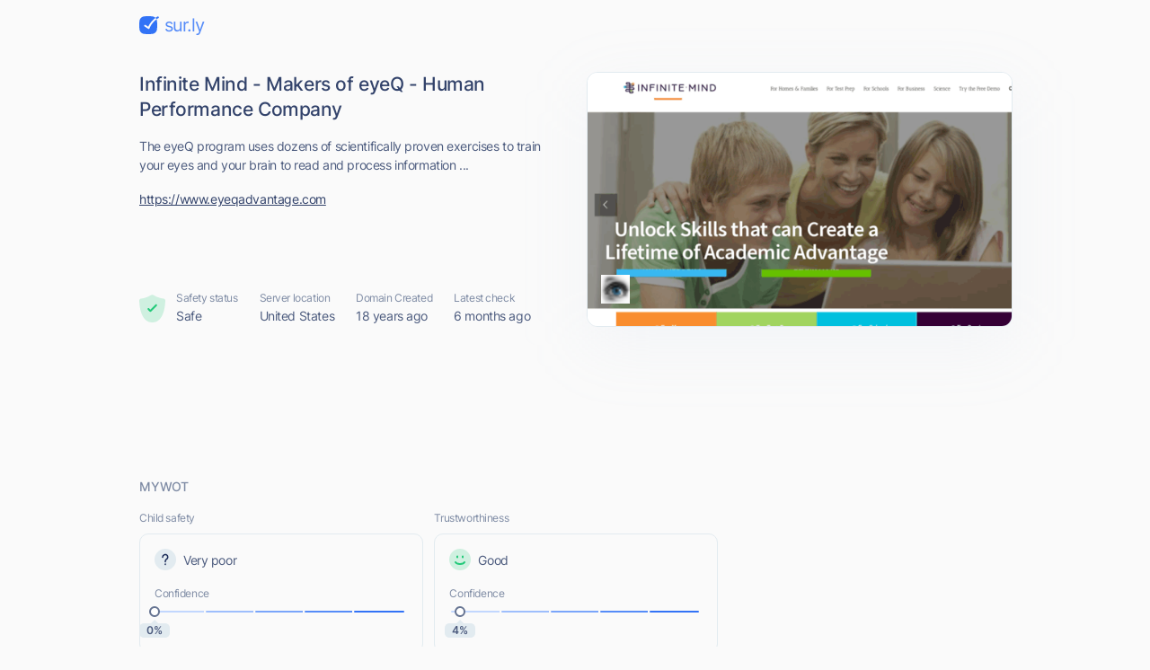

--- FILE ---
content_type: text/html; charset=utf-8
request_url: https://sur.ly/i/eyeqadvantage.com/
body_size: 15179
content:
<!DOCTYPE html>
<html lang="en">

<head>
	<meta charset="UTF-8">
	<meta http-equiv="Content-Type" content="text/html; charset=utf-8" />

	<link rel="preconnect" href="https://cdn.sur.ly">
	<link rel="dns-prefetch" href="https://cdn.sur.ly">
	<link rel="preconnect" href="https://img.sur.ly">
	<link rel="dns-prefetch" href="https://img.sur.ly">
	<link rel="preload" as="image" href="https://img.sur.ly/thumbnails/620x343/e/eyeqadvantage.com.png">

	
	<title>eyeqadvantage.com - Infinite Mind - Makers of eyeQ... - EyeQ Advantage</title>
			<link rel="canonical" href="https://sur.ly/i/eyeqadvantage.com/" />	
			<link rel="amphtml" href="https://sur.ly/i/eyeqadvantage.com/amp" />	
	<meta name="viewport" content="width=device-width, initial-scale=1.0">

	<meta name="keywords" content="reading comprehension, memory, learning tools, speed reading, corporate training, eyeq, eyeq speed reading, eye q advantage, eyeqadvantage.com, EyeQ Advantage" />
	<meta name="description" content="eyeqadvantage.com. The eyeQ program uses dozens of scientifically proven exercises to train your eyes and your brain to read and process information ..." />

	<link rel="icon" href="https://cdn.sur.ly/favicon-32x32.png" sizes="32x32">
<link rel="icon" href="https://cdn.sur.ly/favicon-16x16.png" sizes="16x16">
<link rel="shortcut icon" href="https://cdn.sur.ly/android-chrome-192x192.png" sizes="192x192">
<link rel="shortcut icon" href="https://cdn.sur.ly/android-chrome-512x512.png" sizes="512x512">
<link rel="apple-touch-icon" href="https://cdn.sur.ly/apple-touch-icon.png" sizes="180x180">

	<style>
		a,abbr,acronym,address,applet,article,aside,audio,b,big,blockquote,body,canvas,caption,center,cite,code,dd,del,details,dfn,div,dl,dt,em,embed,fieldset,figcaption,figure,footer,form,h1,h2,h3,h4,h5,h6,header,hgroup,html,i,iframe,img,ins,kbd,label,legend,li,mark,menu,nav,object,ol,output,p,pre,q,ruby,s,samp,section,small,span,strike,strong,sub,summary,sup,table,tbody,td,tfoot,th,thead,time,tr,tt,u,ul,var,video{margin:0;padding:0;border:0;font-size:100%;font:inherit;vertical-align:baseline}:focus{outline:0}article,aside,details,figcaption,figure,footer,header,hgroup,menu,nav,section{display:block}body{line-height:1}ol,ul{list-style:none}blockquote,q{quotes:none}blockquote:after,blockquote:before,q:after,q:before{content:"";content:none}table{border-collapse:collapse;border-spacing:0}input[type=search]::-webkit-search-cancel-button,input[type=search]::-webkit-search-decoration,input[type=search]::-webkit-search-results-button,input[type=search]::-webkit-search-results-decoration{-webkit-appearance:none;-moz-appearance:none}input[type=search]{-webkit-appearance:none;-moz-appearance:none;-webkit-box-sizing:content-box;box-sizing:content-box}textarea{overflow:auto;vertical-align:top;resize:vertical}audio,canvas,video{display:inline-block;max-width:100%}audio:not([controls]){display:none;height:0}[hidden]{display:none}html{font-size:100%;-webkit-text-size-adjust:100%;-ms-text-size-adjust:100%}a:focus{outline:0}a:active,a:hover{outline:0}img{border:0;-ms-interpolation-mode:bicubic}figure{margin:0}form{margin:0}fieldset{border:1px solid silver;margin:0 2px;padding:.35em .625em .75em}legend{border:0;padding:0;white-space:normal}button,input,select,textarea{font-size:100%;margin:0;vertical-align:baseline}button,input{line-height:normal}button,select{text-transform:none}button,html input[type=button],input[type=reset],input[type=submit]{-webkit-appearance:button;cursor:pointer}button[disabled],html input[disabled]{cursor:default}input[type=checkbox],input[type=radio]{-webkit-box-sizing:border-box;box-sizing:border-box;padding:0}input[type=search]{-webkit-appearance:textfield;-webkit-box-sizing:content-box;box-sizing:content-box}input[type=search]::-webkit-search-cancel-button,input[type=search]::-webkit-search-decoration{-webkit-appearance:none}button::-moz-focus-inner,input::-moz-focus-inner{border:0;padding:0}textarea{overflow:auto;vertical-align:top}table{border-collapse:collapse;border-spacing:0}button,input,select,textarea{color:#222}::-moz-selection{background:#b3d4fc;text-shadow:none}::selection{background:#b3d4fc;text-shadow:none}img{vertical-align:middle}fieldset{border:0;margin:0;padding:0}textarea{resize:vertical}.chromeframe{margin:.2em 0;background:#ccc;color:#000;padding:.2em 0}@font-face{font-family:Inter;font-style:normal;font-weight:400;font-display:swap;src:url(https://cdn.sur.ly/domain-redesign/assets/fonts/Inter.latin.woff2) format("woff2"),url(https://cdn.sur.ly/domain-redesign/assets/fonts/Inter.latin.woff) format("woff");unicode-range:U+0000-00FF,U+0131,U+0152-0153,U+02BB-02BC,U+02C6,U+02DA,U+02DC,U+2000-206F,U+2074,U+20AC,U+2122,U+2191,U+2193,U+2212,U+2215,U+FEFF,U+FFFD}@font-face{font-family:Inter;font-style:normal;font-weight:400;font-display:swap;src:url(https://cdn.sur.ly/domain-redesign/assets/fonts/Inter.latin-ext.woff2) format("woff2"),url(https://cdn.sur.ly/domain-redesign/assets/fonts/Inter.latin-ext.woff) format("woff");unicode-range:U+0100-024F,U+0259,U+1E00-1EFF,U+2020,U+20A0-20AB,U+20AD-20CF,U+2113,U+2C60-2C7F,U+A720-A7FF}@font-face{font-family:Inter;font-style:normal;font-weight:500;font-display:swap;src:url(https://cdn.sur.ly/domain-redesign/assets/fonts/Inter-500.latin.woff2) format("woff2"),url(https://cdn.sur.ly/domain-redesign/assets/fonts/Inter-500.latin.woff) format("woff");unicode-range:U+0000-00FF,U+0131,U+0152-0153,U+02BB-02BC,U+02C6,U+02DA,U+02DC,U+2000-206F,U+2074,U+20AC,U+2122,U+2191,U+2193,U+2212,U+2215,U+FEFF,U+FFFD}@font-face{font-family:Inter;font-style:normal;font-weight:500;font-display:swap;src:url(https://cdn.sur.ly/domain-redesign/assets/fonts/Inter-500.latin-ext.woff2) format("woff2"),url(https://cdn.sur.ly/domain-redesign/assets/fonts/Inter-500.latin-ext.woff) format("woff");unicode-range:U+0100-024F,U+0259,U+1E00-1EFF,U+2020,U+20A0-20AB,U+20AD-20CF,U+2113,U+2C60-2C7F,U+A720-A7FF}@font-face{font-family:Inter;font-style:normal;font-weight:600;font-display:swap;src:url(https://cdn.sur.ly/domain-redesign/assets/fonts/Inter-600.latin.woff2) format("woff2"),url(https://cdn.sur.ly/domain-redesign/assets/fonts/Inter-600.latin.woff) format("woff");unicode-range:U+0000-00FF,U+0131,U+0152-0153,U+02BB-02BC,U+02C6,U+02DA,U+02DC,U+2000-206F,U+2074,U+20AC,U+2122,U+2191,U+2193,U+2212,U+2215,U+FEFF,U+FFFD}@font-face{font-family:Inter;font-style:normal;font-weight:600;font-display:swap;src:url(https://cdn.sur.ly/domain-redesign/assets/fonts/Inter-600.latin-ext.woff2) format("woff2"),url(https://cdn.sur.ly/domain-redesign/assets/fonts/Inter-600.latin-ext.woff) format("woff");unicode-range:U+0100-024F,U+0259,U+1E00-1EFF,U+2020,U+20A0-20AB,U+20AD-20CF,U+2113,U+2C60-2C7F,U+A720-A7FF}@font-face{font-family:Inter;font-style:normal;font-weight:700;font-display:swap;src:url(https://cdn.sur.ly/domain-redesign/assets/fonts/Inter-700.latin.woff2) format("woff2"),url(https://cdn.sur.ly/domain-redesign/assets/fonts/Inter-700.latin.woff) format("woff");unicode-range:U+0000-00FF,U+0131,U+0152-0153,U+02BB-02BC,U+02C6,U+02DA,U+02DC,U+2000-206F,U+2074,U+20AC,U+2122,U+2191,U+2193,U+2212,U+2215,U+FEFF,U+FFFD}@font-face{font-family:Inter;font-style:normal;font-weight:700;font-display:swap;src:url(https://cdn.sur.ly/domain-redesign/assets/fonts/Inter-700.latin-ext.woff2) format("woff2"),url(https://cdn.sur.ly/domain-redesign/assets/fonts/Inter-700.latin-ext.woff) format("woff");unicode-range:U+0100-024F,U+0259,U+1E00-1EFF,U+2020,U+20A0-20AB,U+20AD-20CF,U+2113,U+2C60-2C7F,U+A720-A7FF}@font-face{font-family:"Source Code Pro";src:url(https://cdn.sur.ly/domain-redesign/assets/fonts/SourceCodePro-Regular.woff2) format("woff2"),url(https://cdn.sur.ly/domain-redesign/assets/fonts/SourceCodePro-Regular.woff) format("woff"),url(https://cdn.sur.ly/domain-redesign/assets/fonts/SourceCodePro-Regular.ttf) format("truetype")}body{font-family:Inter,sans-serif;font-size:14px;line-height:21px;color:#4c5b7e;letter-spacing:-.03em;background-color:#fafafa;overflow-x:hidden}.container{margin:0 auto;padding-left:16px;padding-right:16px;max-width:970px}.caption{font-size:12px;line-height:18px;color:#7e8ba4}.block-title{font-size:14px;line-height:20px;color:#7e8ba4;margin-bottom:16px;font-weight:500;letter-spacing:-.01em;text-transform:uppercase}.wrapper-main-content{display:-webkit-box;display:-ms-flexbox;display:flex;padding-top:40px}.main-content{width:100%}a,button{font-size:inherit;color:inherit;letter-spacing:inherit}button,input{outline:0;border:none;background-color:transparent}a{display:inline-block;text-decoration:none}.layout .container{max-width:1054px}.layout .ads_pt32{padding-top:32px}.wr-connection .ads_small{display:none}.banner .wr-connection{position:relative}.banner .wr-connection .ads_small{display:block;position:absolute;left:100%;top:32px}.banner .ads_small{height:250px}.tooltip{display:-webkit-box;display:-ms-flexbox;display:flex;-webkit-box-align:center;-ms-flex-align:center;align-items:center;position:relative;margin-left:6px;cursor:pointer}.tooltip__btn{display:inline-block;width:16px;height:16px;font-size:8px;line-height:9px;font-weight:700;background-color:#e2ebf0;background-image:url(https://cdn.sur.ly/domain-redesign/assets/img/svg/tooltip.svg);background-repeat:no-repeat;background-position:center;border-radius:50%;-webkit-transition-duration:.2s;-o-transition-duration:.2s;transition-duration:.2s}.tooltip:focus .tooltip__btn,.tooltip:hover .tooltip__btn{background-color:#c9d3dd}.tooltip:focus .tooltip__message,.tooltip:hover .tooltip__message{display:inline-block}.tooltip__message{position:absolute;top:25px;left:-18px;z-index:5;display:none;padding:12px;width:-webkit-max-content;width:-moz-max-content;width:max-content;background-color:#fff;border:1px solid #e2ebf0;border-radius:10px}.tooltip__message::before{content:"";border:7px solid transparent;border-bottom:7px solid #e2ebf0;position:absolute;top:-7px;left:26px;-webkit-transform:translate(-50%,-50%);-ms-transform:translate(-50%,-50%);transform:translate(-50%,-50%)}.tooltip__message::after{content:"";border:6px solid transparent;border-bottom:6px solid #fff;position:absolute;top:-6px;left:26px;-webkit-transform:translate(-50%,-50%);-ms-transform:translate(-50%,-50%);transform:translate(-50%,-50%)}.ads{display:-webkit-box;display:-ms-flexbox;display:flex;-webkit-box-align:center;-ms-flex-align:center;align-items:center;-webkit-box-pack:center;-ms-flex-pack:center;justify-content:center}.ads_large{width:100%}.ads_small{-ms-flex-negative:0;flex-shrink:0;margin-left:26px;width:300px;height:600px}.ads-mobile_first{margin-bottom:24px;margin-left:-16px;margin-right:-16px;padding-left:19.5px;padding-right:19.5px}.ads-mobile_second{margin-bottom:24px;margin-left:-16px;margin-right:-16px}.ads-mobile_first,.ads-mobile_second{display:none;overflow-x:hidden}.header{padding-top:16px;padding-bottom:16px}.logo{display:-webkit-box;display:-ms-flexbox;display:flex;-webkit-box-align:center;-ms-flex-align:center;align-items:center}.logo__icon{margin-right:6px;width:22px;height:20px}.logo__name{font-size:20px;line-height:24px;color:#568cf8;letter-spacing:-.05em}.domain-page{display:-webkit-box;display:-ms-flexbox;display:flex;-webkit-box-align:stretch;-ms-flex-align:stretch;align-items:stretch;-webkit-box-pack:justify;-ms-flex-pack:justify;justify-content:space-between;padding-top:24px;padding-bottom:40px}.domain-page__content{display:-webkit-box;display:-ms-flexbox;display:flex;-webkit-box-orient:vertical;-webkit-box-direction:normal;-ms-flex-direction:column;flex-direction:column;margin-right:33px}.domain-page__screenshot{position:relative;-ms-flex-negative:0;flex-shrink:0;width:472px;height:282px;-webkit-box-sizing:border-box;box-sizing:border-box;-webkit-filter:drop-shadow(0 20px 36px rgba(176,192,221,.1));filter:drop-shadow(0 20px 36px rgba(176,192,221,.1))}.domain-page__screenshot-img{width:100%;height:100%;-o-object-fit:cover;object-fit:cover;-o-object-position:top left;object-position:top left;border-radius:12px;border:1px solid #e2ebf0}.domain-page__screenshot-img.border-none{border-bottom-left-radius:0;border-bottom-right-radius:0}.domain-page__screenshot-icon{position:absolute;left:16px;bottom:16px;width:40px;height:40px;border-radius:4px}.site-off::after{display:none}.screenshot-adult{border:6px solid #f83559}.page-info{display:-webkit-box;display:-ms-flexbox;display:flex;margin-top:auto}.page-info__item{margin-right:24px}.page-info__item:nth-child(1){display:-webkit-box;display:-ms-flexbox;display:flex;-webkit-box-align:center;-ms-flex-align:center;align-items:center}.page-info__item:nth-last-child(1){margin-right:0}.page-info__item_excellent .page-info__badge{background-image:url(https://cdn.sur.ly/domain-redesign/assets/img/svg/status-excellent.svg)}.page-info__item_suspicious .page-info__badge{background-image:url(https://cdn.sur.ly/domain-redesign/assets/img/svg/status-not-avaliable.svg)}.page-info__item_expicit .page-info__badge{background-image:url(https://cdn.sur.ly/domain-redesign/assets/img/svg/status-dangerous.svg)}.page-info__badge{display:inline-block;margin-right:12px;width:29px;height:32px;background-repeat:no-repeat;background-size:contain}.title{font-size:21px;line-height:28px;color:#33436b;font-weight:500}.domain-link{font-size:14px;line-height:24px;color:#33436b;text-decoration:underline;word-break:break-word}.description,.keywords,.title{margin-bottom:16px}.card{-webkit-box-sizing:border-box;box-sizing:border-box;border:1px solid #e2ebf0;border-radius:10px}.wot__block{padding-top:32px;padding-bottom:32px;-webkit-box-sizing:border-box;box-sizing:border-box;border-bottom:1px solid #e2ebf0}.wot__block_content{padding-top:0}.wot__block_audience{padding-bottom:24px}.wr-confidence{display:-webkit-box;display:-ms-flexbox;display:flex;-webkit-box-pack:justify;-ms-flex-pack:justify;justify-content:space-between;padding-bottom:24px}.confidence{padding:16px}.confidence-block{width:49%}.confidence-block .caption{margin-bottom:8px}.confidence__header{display:-webkit-box;display:-ms-flexbox;display:flex;-webkit-box-align:center;-ms-flex-align:center;align-items:center;margin-bottom:17px}.confidence__symbol{display:inline-block;margin-right:8px;width:24px;height:24px}.confidence__caption{margin-bottom:5px}.confidence-positive .confidence__symbol{background-image:url([data-uri])}.confidence-negative .confidence__symbol{background-image:url([data-uri])}.confidence-unavaliable .confidence__symbol{background-image:url([data-uri])}.confidence__progress-bar{position:relative;display:-webkit-box;display:-ms-flexbox;display:flex;margin-bottom:10px;height:6px}.confidence__progress-bar>div{margin-right:-4px;width:21%;height:100%;border:2px solid #fafafa;border-radius:8px;-webkit-box-sizing:border-box;box-sizing:border-box}.confidence__progress-bar_extra-light{background:#c2d7fe}.confidence__progress-bar_light{background:#9ebefc}.confidence__progress-bar_medium{background:#7aa5fa}.confidence__progress-bar_dark{background:#568cf8}.confidence__progress-bar_extra-dark{background:#3273f6}.confidence__progress-bar-ellipse{position:absolute;-webkit-transform:translate(-50%,-50%);-ms-transform:translate(-50%,-50%);transform:translate(-50%,-50%);display:inline-block;width:12px;height:12px;-webkit-box-sizing:border-box;box-sizing:border-box;border-radius:50%;border:2px solid #657391;background-color:#fff}.confidence__percentage{position:relative;height:16px;border-radius:4px;-webkit-box-sizing:border-box;box-sizing:border-box}.confidence__label{font-size:12px;line-height:16px;color:#4c5b7e;position:absolute;-webkit-transform:translate(-50%,-50%);-ms-transform:translate(-50%,-50%);transform:translate(-50%,-50%);display:inline-block;width:34px;height:100%;background:#e2ebf0;font-weight:600;text-align:center;letter-spacing:-.03em;border-radius:5px}.confidence__label::after{content:"";border:4px solid transparent;border-bottom:4px solid #e2ebf0;position:absolute;top:-4px;left:50%;-webkit-transform:translate(-50%,-50%);-ms-transform:translate(-50%,-50%);transform:translate(-50%,-50%)}.content-type-header{display:-webkit-box;display:-ms-flexbox;display:flex;-webkit-box-align:center;-ms-flex-align:center;align-items:center;margin-bottom:16px}.content-type__block-title{margin-bottom:0}.content-type-badges{display:-webkit-box;display:-ms-flexbox;display:flex;-webkit-box-pack:justify;-ms-flex-pack:justify;justify-content:space-between;-webkit-column-gap:16px;-moz-column-gap:16px;column-gap:16px}.content-type-verdict{display:-webkit-box;display:-ms-flexbox;display:flex;-webkit-box-align:center;-ms-flex-align:center;align-items:center;margin-bottom:15px}.content-type-verdict__link{color:#3273f6;text-decoration:underline}.content-type-verdict__icon{margin-right:8px;width:17px;height:13px}.badge{-webkit-box-flex:1;-ms-flex-positive:1;flex-grow:1;height:40px;background-repeat:no-repeat;background-position:center center}.safe-badge_inactive:nth-child(1){background-image:url(https://cdn.sur.ly/domain-redesign/assets/img/svg/malicious/inactive/mal-first.svg)}.safe-badge_inactive:nth-child(2){background-image:url(https://cdn.sur.ly/domain-redesign/assets/img/svg/malicious/inactive/mal-second.svg)}.safe-badge_inactive:nth-child(3){background-image:url(https://cdn.sur.ly/domain-redesign/assets/img/svg/malicious/inactive/mal-third.svg)}.safe-badge_inactive:nth-child(4){background-image:url(https://cdn.sur.ly/domain-redesign/assets/img/svg/malicious/inactive/mal-fourth.svg)}.safe-badge_active{background-color:rgba(248,53,89,.15);border-color:transparent}.safe-badge_active:nth-child(1){background-image:url(https://cdn.sur.ly/domain-redesign/assets/img/svg/malicious/active/mal-first-active.svg)}.safe-badge_active:nth-child(2){background-image:url(https://cdn.sur.ly/domain-redesign/assets/img/svg/malicious/active/mal-second-active.svg)}.safe-badge_active:nth-child(3){background-image:url(https://cdn.sur.ly/domain-redesign/assets/img/svg/malicious/active/mal-third-active.svg)}.safe-badge_active:nth-child(4){background-image:url(https://cdn.sur.ly/domain-redesign/assets/img/svg/malicious/active/mal-fourth-active.svg)}.adult-badge_inactive:nth-child(1){background-image:url(https://cdn.sur.ly/domain-redesign/assets/img/svg/malicious/inactive/adult-first.svg)}.adult-badge_inactive:nth-child(2){background-image:url(https://cdn.sur.ly/domain-redesign/assets/img/svg/malicious/inactive/adult-second.svg)}.adult-badge_inactive:nth-child(3){background-image:url(https://cdn.sur.ly/domain-redesign/assets/img/svg/malicious/inactive/adult-third.svg)}.adult-badge_inactive:nth-child(4){background-image:url(https://cdn.sur.ly/domain-redesign/assets/img/svg/malicious/inactive/adult-fourth.svg)}.adult-badge_active{background-color:rgba(248,53,89,.15);border-color:transparent}.adult-badge_active:nth-child(1){background-image:url(https://cdn.sur.ly/domain-redesign/assets/img/svg/malicious/active/adult-first-active.svg)}.adult-badge_active:nth-child(2){background-image:url(https://cdn.sur.ly/domain-redesign/assets/img/svg/malicious/active/adult-second-active.svg)}.adult-badge_active:nth-child(3){background-image:url(https://cdn.sur.ly/domain-redesign/assets/img/svg/malicious/active/adult-third-active.svg)}.adult-badge_active:nth-child(4){background-image:url(https://cdn.sur.ly/domain-redesign/assets/img/svg/malicious/active/adult-fourth-active.svg)}.status-list{display:-webkit-box;display:-ms-flexbox;display:flex}.status{width:29%;-webkit-box-flex:1;-ms-flex-positive:1;flex-grow:1;-ms-flex-negative:0;flex-shrink:0}.status__header{display:-webkit-box;display:-ms-flexbox;display:flex;-webkit-box-align:start;-ms-flex-align:start;align-items:flex-start;-webkit-box-pack:justify;-ms-flex-pack:justify;justify-content:space-between;margin-bottom:16px}.status__block-title{margin-bottom:0}.status:nth-child(1){padding-right:16px}.status:nth-child(2){padding-left:24px;padding-right:16px;border-left:1px solid #e2ebf0;border-right:1px solid #e2ebf0}.status:nth-last-child(1){padding-left:24px}.status__icon{display:inline-block;margin-bottom:8px;width:34px;height:37px;background-repeat:no-repeat;background-size:contain}.status-good .status__icon{background-image:url(https://cdn.sur.ly/domain-redesign/assets/img/svg/status-excellent.svg)}.status-dangerous .status__icon{background-image:url(https://cdn.sur.ly/domain-redesign/assets/img/svg/status-dangerous.svg)}.status-unavaliable .status__icon{background-image:url(https://cdn.sur.ly/domain-redesign/assets/img/svg/status-not-avaliable.svg)}.new-tab{width:24px;height:24px;stroke:#7e8ba4;-webkit-transition-duration:.2s;-o-transition-duration:.2s;transition-duration:.2s}.new-tab:hover{stroke:#1a2b58}.connection-type{display:-webkit-box;display:-ms-flexbox;display:flex;-webkit-box-align:center;-ms-flex-align:center;align-items:center}.connection-type__icon{margin-right:8px;width:12px;height:13px}.hidden{display:none}.audience-list{display:-webkit-box;display:-ms-flexbox;display:flex;-webkit-box-pack:justify;-ms-flex-pack:justify;justify-content:space-between}.audience-item{display:-webkit-box;display:-ms-flexbox;display:flex;-webkit-box-orient:vertical;-webkit-box-direction:normal;-ms-flex-direction:column;flex-direction:column;width:207px;height:213px;-webkit-box-sizing:border-box;box-sizing:border-box}.audience-item__header{display:-webkit-box;display:-ms-flexbox;display:flex;-webkit-box-align:center;-ms-flex-align:center;align-items:center;-webkit-box-pack:justify;-ms-flex-pack:justify;justify-content:space-between;padding:16px;padding-bottom:0;color:#7e8ba4}.audience-item__body{position:relative;-webkit-box-flex:1;-ms-flex-positive:1;flex-grow:1;overflow:hidden}.audience-item__body_centered{display:-webkit-box;display:-ms-flexbox;display:flex;-webkit-box-align:center;-ms-flex-align:center;align-items:center;-webkit-box-pack:center;-ms-flex-pack:center;justify-content:center}.audience-item:nth-last-child(1) .tooltip__message{right:-30px;left:auto}.audience-item:nth-last-child(1) .tooltip__message::before{left:auto;right:26px}.audience-item:nth-last-child(1) .tooltip__message::after{left:auto;right:28px}.bounce-icon{position:absolute;top:50%;left:50%;-webkit-transform:translate(-50%,-50%);-ms-transform:translate(-50%,-50%);transform:translate(-50%,-50%);width:23px;height:10px}.time-on-site{position:relative;display:-webkit-box;display:-ms-flexbox;display:flex;-webkit-box-align:center;-ms-flex-align:center;align-items:center;-webkit-box-orient:vertical;-webkit-box-direction:normal;-ms-flex-direction:column;flex-direction:column;-webkit-box-pack:center;-ms-flex-pack:center;justify-content:center;margin:0 auto;margin-top:25px;width:109px;height:109px;border:2px solid #c9d3dd;-webkit-box-sizing:border-box;box-sizing:border-box;border-radius:50%}.time-on-site__value{font-size:24px;line-height:29px;color:#4c5b7e}.time-on-site__text{color:#7e8ba4}.time-on-site::after,.time-on-site::before{content:"";display:block;width:128px;height:63px;background-image:url(https://cdn.sur.ly/domain-redesign/assets/img/other/subtract.png);background-repeat:no-repeat;background-size:cover;position:absolute;left:64%}.time-on-site::before{top:-19px;-webkit-transform:translate(-50%,-50%);-ms-transform:translate(-50%,-50%);transform:translate(-50%,-50%)}.time-on-site::after{bottom:-19px;-webkit-transform:scale(-1,1) rotate(180deg) translate(-50%,-50%);-ms-transform:scale(-1,1) rotate(180deg) translate(-50%,-50%);transform:scale(-1,1) rotate(180deg) translate(-50%,-50%)}.progress-container{width:150px;height:75px}.progress-container .progress__label{font-size:24px;line-height:29px;color:#4c5b7e}.chart-body{display:-webkit-box;display:-ms-flexbox;display:flex;-webkit-box-orient:vertical;-webkit-box-direction:normal;-ms-flex-direction:column;flex-direction:column;-webkit-box-pack:end;-ms-flex-pack:end;justify-content:flex-end;padding:12px;padding-bottom:14px}.legend{display:-webkit-box;display:-ms-flexbox;display:flex;-ms-flex-pack:distribute;justify-content:space-around;padding-top:8px;padding-left:6px;padding-right:6px;border-top:1px solid #e2ebf0}.legend__item{display:-webkit-box;display:-ms-flexbox;display:flex;-webkit-box-orient:vertical;-webkit-box-direction:normal;-ms-flex-direction:column;flex-direction:column;-webkit-box-align:center;-ms-flex-align:center;align-items:center}.legend__icon{margin-bottom:6px;width:16px;height:16px}.legend__caption{line-height:15px}.legend__value{color:#4c5b7e}.chartdiv{height:100px;margin-left:-12px;margin-right:-12px;margin-bottom:-16px}g[aria-labelledby]{display:none}.popular-pages{padding-top:24px;padding-bottom:7px;border-bottom:1px solid #e2ebf0}.popular-pages-list{display:-webkit-box;display:-ms-flexbox;display:flex;-ms-flex-wrap:wrap;flex-wrap:wrap;-webkit-box-pack:justify;-ms-flex-pack:justify;justify-content:space-between}.popular-page{margin-bottom:12px;padding:16px;max-width:313px;width:100%;-webkit-box-sizing:border-box;box-sizing:border-box;-webkit-transition-duration:.2s;-o-transition-duration:.2s;transition-duration:.2s}.popular-page:hover{background-color:#f0f5fe}.popular-page__link,.popular-page__views{margin-bottom:8px}.popular-page__link{font-size:18px;color:#3273f6;text-decoration:underline}.popular-page__views{line-height:17px}.popular-page__description{-webkit-line-clamp:3;display:-webkit-box;-webkit-box-orient:vertical;overflow:hidden}.check{padding-top:32px;padding-bottom:93px}.check-form{display:-webkit-box;display:-ms-flexbox;display:flex;padding:8px 8px 8px 28px;margin-bottom:24px;-webkit-box-sizing:border-box;box-sizing:border-box;border:1px solid #e2ebf0;border-radius:22px;-webkit-transition-duration:.2s;-o-transition-duration:.2s;transition-duration:.2s}.check-form:focus-within{border:1px solid #3273f6}.check-form__wr-input{position:relative;width:100%}.check-form__input{font-size:16px;line-height:24px;color:#1a2b58;padding-left:34px;padding-right:25px;width:100%;height:100%;-webkit-box-sizing:border-box;box-sizing:border-box}.check-form__input::-webkit-input-placeholder{font-size:18px;line-height:22px;color:#657391;font-weight:500}.check-form__input::-moz-placeholder{font-size:18px;line-height:22px;color:#657391;font-weight:500}.check-form__input:-ms-input-placeholder{font-size:18px;line-height:22px;color:#657391;font-weight:500}.check-form__input::-ms-input-placeholder{font-size:18px;line-height:22px;color:#657391;font-weight:500}.check-form__input::placeholder{font-size:18px;line-height:22px;color:#657391;font-weight:500}.check-form__input:focus+.check-form__icon{stroke:#3273f6}.check-form__icon{position:absolute;top:31px;left:0;-webkit-transform:translate(0,-50%);-ms-transform:translate(0,-50%);transform:translate(0,-50%);width:18px;height:18px;stroke:#97a3b7;-webkit-transition-duration:.2s;-o-transition-duration:.2s;transition-duration:.2s}.secondary-btn{display:-webkit-box;display:-ms-flexbox;display:flex;-webkit-box-align:center;-ms-flex-align:center;align-items:center;font-size:18px;line-height:22px;color:#3273f6;-ms-flex-negative:0;flex-shrink:0;padding:0 24px;height:64px;font-weight:500;-webkit-box-sizing:border-box;box-sizing:border-box;background-color:#e7eefe;border-radius:16px;border:3px solid transparent;-webkit-transition-duration:.2s;-o-transition-duration:.2s;transition-duration:.2s}.secondary-btn:hover{color:#fff;background-color:#3273f6}.secondary-btn:hover .secondary-btn__icon{stroke:#fff}.secondary-btn:focus{border:3px solid rgba(50,115,246,.4)}.secondary-btn:active{background-color:#295dc8;border-color:transparent}.secondary-btn_centered{margin:0 auto;width:-webkit-fit-content;width:-moz-fit-content;width:fit-content}.secondary-btn__icon{margin-left:16px;width:24px;height:24px;stroke:#3273f6}.footer{padding-top:27px;padding-bottom:24px;border-top:1px solid #e2ebf0}.footer__container{display:-webkit-box;display:-ms-flexbox;display:flex;-webkit-box-align:center;-ms-flex-align:center;align-items:center;-webkit-box-pack:justify;-ms-flex-pack:justify;justify-content:space-between}.copyright{display:-webkit-box;display:-ms-flexbox;display:flex;-webkit-box-align:end;-ms-flex-align:end;align-items:flex-end}.copyright__detailes{font-size:12px;line-height:18px;color:#4c5b7e;margin-left:14px}.navigation__list{display:-webkit-box;display:-ms-flexbox;display:flex;-webkit-box-align:center;-ms-flex-align:center;align-items:center}.navigation__item{margin-left:32px}.navigation__link{font-size:16px;line-height:24px;color:#3273f6;text-decoration:underline}.addon_v_1{width:218px;border-radius:8px 0 0 8px;background-color:#ffe392;-webkit-box-shadow:0 2px 16px 0 rgba(0,0,0,.24);box-shadow:0 2px 16px 0 rgba(0,0,0,.24);padding:24px 16px 8px;position:absolute;left:90%;top:52%;-webkit-box-sizing:border-box;box-sizing:border-box}.addon_v_1 .addon-image-container{border-radius:4px;background-color:#fff0c5;display:-webkit-box;display:-ms-flexbox;display:flex;-webkit-box-align:center;-ms-flex-align:center;align-items:center;-webkit-box-pack:center;-ms-flex-pack:center;justify-content:center;padding-top:18px;padding-bottom:18px;margin-bottom:16px}.addon_v_1 .addon-image-container img{height:48px}.addon_v_1 h2{color:#1d1d1d;font-size:14px;letter-spacing:0;line-height:16px;font-weight:600;margin-bottom:8px}.addon_v_1 p{color:#1d1d1d;font-size:14px;letter-spacing:0;line-height:16px;margin-bottom:16px}.addon_v_1 a{font-size:12px;font-weight:700;letter-spacing:.2px;text-transform:uppercase;color:#000;display:-webkit-box;display:-ms-flexbox;display:flex;-webkit-box-align:center;-ms-flex-align:center;align-items:center;-webkit-box-pack:center;-ms-flex-pack:center;justify-content:center;height:36px;width:100%;border-radius:4px;background-color:#fff;-webkit-box-shadow:0 2px 4px 0 rgba(0,0,0,.32);box-shadow:0 2px 4px 0 rgba(0,0,0,.32);margin-bottom:8px}.addon_v_1 a img{width:34px;margin-right:2px}.addon_v_1 .addon-footer{color:#656565;font-size:12px;font-weight:500;letter-spacing:0;line-height:16px;display:-webkit-box;display:-ms-flexbox;display:flex;-webkit-box-align:center;-ms-flex-align:center;align-items:center;-webkit-box-pack:center;-ms-flex-pack:center;justify-content:center;margin:0}.addon_v_1 .addon-footer img{width:24px;margin-right:2px}.addon_v_1 .addon-close{position:absolute;top:5px;right:2px;width:16px;height:16px;padding:4px;background:0 0;display:-webkit-box;display:-ms-flexbox;display:flex}.addon_v_1 .addon-close img{width:100%}.addon_v_1 .addon-arrow{position:absolute;top:40px;right:100%;width:120px}.addon_v_2{width:176px;border-radius:8px;background-color:#fff;-webkit-box-shadow:0 4px 24px 0 rgba(0,0,0,.08);box-shadow:0 4px 24px 0 rgba(0,0,0,.08);padding:16px 16px 18px;position:absolute;left:90%;top:52%;-webkit-box-sizing:border-box;box-sizing:border-box}.addon_v_2 p{color:#33436b;font-size:14px;font-weight:500;letter-spacing:0;line-height:18px;margin-bottom:16px}.addon_v_2 h2{color:#33436b;font-size:20px;font-weight:700;letter-spacing:0;line-height:24px;max-width:110px;margin-bottom:16px;margin-left:auto}.addon_v_2 .addon-text-bold{color:#3273f6;font-weight:700}.addon_v_2 a{color:#fff;font-size:12px;font-weight:700;letter-spacing:.2px;text-transform:uppercase;display:-webkit-box;display:-ms-flexbox;display:flex;-webkit-box-align:center;-ms-flex-align:center;align-items:center;-webkit-box-pack:center;-ms-flex-pack:center;justify-content:center;height:36px;width:100%;border-radius:4px;background-color:#3273f6;margin-bottom:12px}.addon_v_2 a img{width:40px;margin-right:0;margin-left:-16px}.addon_v_2 .addon-extension{display:-webkit-box;display:-ms-flexbox;display:flex;-webkit-box-align:center;-ms-flex-align:center;align-items:center;-webkit-box-pack:start;-ms-flex-pack:start;justify-content:flex-start;color:#7e8ba4;font-size:12px;letter-spacing:0;margin-bottom:5px;margin-left:-3px}.addon_v_2 .addon-extension img{width:30px;margin-right:0}.addon_v_2 hr{background-color:#e2ebf0;border:none;width:calc(100%+32px);height:1px;display:block;margin:0;margin-left:-16px;margin-bottom:4px}.addon_v_2 .addon-footer{display:-webkit-box;display:-ms-flexbox;display:flex;-webkit-box-align:center;-ms-flex-align:center;align-items:center;-webkit-box-pack:start;-ms-flex-pack:start;justify-content:flex-start;color:#7e8ba4;font-size:12px;letter-spacing:0;line-height:16px;margin:0}.addon_v_2 .addon-footer img{width:24px;margin-right:0}.addon_v_2 .addon-close{width:20px;height:20px;display:-webkit-box;display:-ms-flexbox;display:flex;position:absolute;top:12px;right:12px;padding:4px}.addon_v_2 .addon-close img{width:100%}.addon_v_2 .addon-arrow{position:absolute;top:18px;right:85%;width:130px}.addon_v_2 .addon-decorate{position:absolute;top:20px;left:0;width:110px}.addon_h_1{height:64px;width:100%;border-radius:8px;background-color:#fff;-webkit-box-shadow:0 4px 24px 0 rgba(0,0,0,.08);box-shadow:0 4px 24px 0 rgba(0,0,0,.08);display:-webkit-box;display:-ms-flexbox;display:flex;-webkit-box-pack:justify;-ms-flex-pack:justify;justify-content:space-between;position:relative;margin-top:18px;margin-bottom:12px}.addon_h_1 .addon-left-part img{position:absolute;left:0;height:100%}.addon_h_1 .addon-left-part .addon-left-part-body{color:#33436b;font-size:14px;letter-spacing:0;line-height:20px;display:-webkit-box;display:-ms-flexbox;display:flex;-webkit-box-align:start;-ms-flex-align:start;align-items:flex-start;-webkit-box-pack:center;-ms-flex-pack:center;justify-content:center;-webkit-box-orient:vertical;-webkit-box-direction:normal;-ms-flex-direction:column;flex-direction:column;height:100%;padding-left:54px}.addon_h_1 .addon-left-part .addon-left-part-body h2{font-weight:700}.addon_h_1 .addon-right-part{display:-webkit-box;display:-ms-flexbox;display:flex;-webkit-box-align:center;-ms-flex-align:center;align-items:center;padding-right:16px}.addon_h_1 .addon-right-part p{color:#7e8ba4;font-size:12px;letter-spacing:0;line-height:16px;text-align:center}.addon_h_1 .addon-right-part a{display:-webkit-box;display:-ms-flexbox;display:flex;-webkit-box-align:center;-ms-flex-align:center;align-items:center;-webkit-box-pack:center;-ms-flex-pack:center;justify-content:center;color:#fff;font-size:12px;font-weight:700;letter-spacing:.2px;line-height:28px;text-transform:uppercase;height:28px;width:111px;border-radius:4px;background-color:#3273f6;margin-bottom:4px}.addon_h_1 .addon-right-part a img{width:32px;margin-right:-2px;margin-left:-12px}.addon_h_1 .addon-right-part .addon-text-bold{color:#3273f6;font-size:14px;font-weight:700;line-height:18px;text-align:right;margin-right:16px}.addon_h_1 .addon-arrow{height:44px;position:absolute;right:97%;top:-12px;z-index:-1}.addon_h_2{height:56px;border-radius:8px;background-color:#eee;display:-webkit-box;display:-ms-flexbox;display:flex;-webkit-box-pack:justify;-ms-flex-pack:justify;justify-content:space-between;position:relative;margin-top:18px;margin-bottom:12px;padding:0 16px}.addon_h_2 .addon-left-part{display:-webkit-box;display:-ms-flexbox;display:flex;-webkit-box-align:center;-ms-flex-align:center;align-items:center}.addon_h_2 .addon-left-part img{width:24px;margin-right:16px}.addon_h_2 .addon-left-part .addon-left-part-body{color:#33436b;font-size:14px;letter-spacing:0;line-height:20px;display:-webkit-box;display:-ms-flexbox;display:flex;-webkit-box-align:start;-ms-flex-align:start;align-items:flex-start;-webkit-box-pack:center;-ms-flex-pack:center;justify-content:center;-webkit-box-orient:vertical;-webkit-box-direction:normal;-ms-flex-direction:column;flex-direction:column;height:100%}.addon_h_2 .addon-left-part .addon-left-part-body h2{font-weight:700}.addon_h_2 .addon-right-part{display:-webkit-box;display:-ms-flexbox;display:flex;-webkit-box-align:center;-ms-flex-align:center;align-items:center}.addon_h_2 .addon-right-part p{color:#7e8ba4;font-size:12px;letter-spacing:0;line-height:16px;text-align:center}.addon_h_2 .addon-right-part a{display:-webkit-box;display:-ms-flexbox;display:flex;-webkit-box-align:center;-ms-flex-align:center;align-items:center;-webkit-box-pack:center;-ms-flex-pack:center;justify-content:center;color:#33436b;font-size:12px;font-weight:700;letter-spacing:.2px;line-height:28px;text-transform:uppercase;height:28px;width:111px;border-radius:4px;background-color:#fff}.addon_h_2 .addon-right-part a img{width:32px;margin-right:-2px;margin-left:-12px}.addon_h_2 .addon-right-part .addon-text-bold{color:#7e8ba4;font-size:14px;font-weight:500;line-height:18px;text-align:right;margin-right:16px}.addon_h_2 .addon-arrow{position:absolute;left:20px;top:-4px;z-index:-1}.addon_h_3{height:56px;border-radius:0 0 8px 8px;background-color:#eee;display:-webkit-box;display:-ms-flexbox;display:flex;-webkit-box-pack:justify;-ms-flex-pack:justify;justify-content:space-between;position:relative;margin-top:0;margin-bottom:12px;padding:0 16px}.addon_h_3 .addon-left-part{display:-webkit-box;display:-ms-flexbox;display:flex;-webkit-box-align:center;-ms-flex-align:center;align-items:center}.addon_h_3 .addon-left-part img{width:24px;margin-right:16px}.addon_h_3 .addon-left-part .addon-left-part-body{color:#33436b;font-size:14px;letter-spacing:0;line-height:20px;display:-webkit-box;display:-ms-flexbox;display:flex;-webkit-box-align:start;-ms-flex-align:start;align-items:flex-start;-webkit-box-pack:center;-ms-flex-pack:center;justify-content:center;-webkit-box-orient:vertical;-webkit-box-direction:normal;-ms-flex-direction:column;flex-direction:column;height:100%}.addon_h_3 .addon-left-part .addon-left-part-body h2{font-weight:700}.addon_h_3 .addon-right-part{display:-webkit-box;display:-ms-flexbox;display:flex;-webkit-box-align:center;-ms-flex-align:center;align-items:center}.addon_h_3 .addon-right-part p{color:#7e8ba4;font-size:12px;letter-spacing:0;line-height:16px;text-align:center}.addon_h_3 .addon-right-part a{display:-webkit-box;display:-ms-flexbox;display:flex;-webkit-box-align:center;-ms-flex-align:center;align-items:center;-webkit-box-pack:center;-ms-flex-pack:center;justify-content:center;color:#33436b;font-size:12px;font-weight:700;letter-spacing:.2px;line-height:28px;text-transform:uppercase;height:28px;width:111px;border-radius:4px;background-color:#fff}.addon_h_3 .addon-right-part a img{width:32px;margin-right:-2px;margin-left:-12px}.addon_h_3 .addon-right-part .addon-text-bold{color:#7e8ba4;font-size:12px;font-weight:500;line-height:16px;text-align:right;margin-right:16px}.addon_h_3 .addon-right-part .addon-text-bold span{font-size:10px;font-weight:700;text-transform:uppercase}.addon_h_3 .addon-arrow{position:absolute;left:20px;top:-4px;z-index:-1}@media all and (max-width:994px){.wrapper-main-content{padding-top:0}}@media all and (max-width:899px){.wr-confidence{-webkit-box-orient:vertical;-webkit-box-direction:normal;-ms-flex-direction:column;flex-direction:column;padding-bottom:0}.confidence{width:100%}.confidence-block{width:100%}.confidence-block:nth-child(1){margin-bottom:24px}}@media all and (max-width:767px){.banner .wr-connection .ads_small{display:none}}@media all and (max-width:755px){.tooltip__message{width:225px}.ads_large,.ads_small{display:none}.ads-mobile_first,.ads-mobile_second{display:-webkit-box;display:-ms-flexbox;display:flex}.header .container{display:-webkit-box;display:-ms-flexbox;display:flex;-webkit-box-pack:center;-ms-flex-pack:center;justify-content:center}.domain-page{-webkit-box-orient:vertical;-webkit-box-direction:normal;-ms-flex-direction:column;flex-direction:column;-webkit-box-pack:unset;-ms-flex-pack:unset;justify-content:unset;padding-top:0;padding-bottom:24px}.domain-page__content{margin-right:0;padding-top:24px;padding-bottom:24px}.domain-page__screenshot{max-width:500px;max-height:343px;width:100%;height:auto;margin:0 auto;border-radius:0}.domain-link{-webkit-box-ordinal-group:0;-ms-flex-order:-1;order:-1}.title{margin-bottom:8px;-webkit-box-ordinal-group:0;-ms-flex-order:-1;order:-1}.description,.domain-link{margin-bottom:12px}.keywords{margin-bottom:24px}.page-info{-ms-flex-wrap:wrap;flex-wrap:wrap}.page-info__item:nth-child(1){margin-bottom:24px;width:100%}.wot__block{padding-top:24px;padding-bottom:24px;border-bottom:none}.confidence{width:100%}.content-type-verdict{-webkit-box-align:baseline;-ms-flex-align:baseline;align-items:baseline}.content-type-verdict__icon{width:14px;height:11px}.content-type-badges{-ms-flex-wrap:wrap;flex-wrap:wrap;-webkit-column-gap:0;-moz-column-gap:0;column-gap:0}.badge{width:49%;-webkit-box-flex:0;-ms-flex-positive:0;flex-grow:0}.badge:nth-child(1),.badge:nth-child(2){margin-bottom:8px}.wr-status{padding-bottom:0}.status-list{-webkit-box-orient:vertical;-webkit-box-direction:normal;-ms-flex-direction:column;flex-direction:column}.status{width:100%;padding-bottom:24px;border-bottom:1px solid #e2ebf0}.status:nth-child(1),.status:nth-child(2),.status:nth-child(3){padding-left:0;padding-right:0;border-left:none;border-right:none}.status:nth-child(2),.status:nth-child(3){padding-top:24px}.status:nth-child(3){border-bottom:none}.audience-list{-ms-flex-wrap:wrap;flex-wrap:wrap}.audience-item{height:169px}.audience-item:nth-child(1),.audience-item:nth-child(2){width:49%}.audience-item:nth-child(3){margin-top:8px;width:100%;height:auto}.time-on-site{width:85px;height:85px}.time-on-site::after,.time-on-site::before{width:104px;height:47px}.progress-container{width:103px;height:52px}.progress-container .progress__label{font-size:18px;line-height:22px}.popular-page{margin-bottom:8px;max-width:100%;width:100%}.check-form{margin-bottom:13px;padding-left:20px;border-radius:10px}.check-form__icon{top:50%;width:12px;height:12px}.check-form__input{padding-left:24px}.check-form__input::-webkit-input-placeholder{font-size:14px;line-height:17px}.check-form__input::-moz-placeholder{font-size:14px;line-height:17px}.check-form__input:-ms-input-placeholder{font-size:14px;line-height:17px}.check-form__input::-ms-input-placeholder{font-size:14px;line-height:17px}.check-form__input::placeholder{font-size:14px;line-height:17px}.secondary-btn{font-size:14px;line-height:17px;padding:0 16px;height:45px;border-radius:8px}.secondary-btn__icon{width:16px;height:16px;margin-left:8px}.check{padding-top:24px;padding-bottom:32px}.secondary-btn_centered{display:-webkit-box;display:-ms-flexbox;display:flex;-webkit-box-pack:center;-ms-flex-pack:center;justify-content:center;padding:0 54px;height:57px;width:100%;padding:0}.footer{padding-top:32px;padding-bottom:40px}.footer__container{-webkit-box-orient:vertical;-webkit-box-direction:normal;-ms-flex-direction:column;flex-direction:column}.copyright{-webkit-box-orient:vertical;-webkit-box-direction:normal;-ms-flex-direction:column;flex-direction:column;-webkit-box-align:center;-ms-flex-align:center;align-items:center;margin-bottom:30px}.copyright__detailes{margin-left:0;margin-top:10px}.navigation__list{-webkit-box-orient:vertical;-webkit-box-direction:normal;-ms-flex-direction:column;flex-direction:column}.navigation__item{margin-left:0;margin-bottom:16px}.navigation__item:nth-last-child(1){margin-bottom:0}}@media all and (max-width:995px) and (min-width:756px){.scrollable-content .container,.scrollable-content footer,.scrollable-content header{width:995px}.scrollable-content .container{padding-left:12px;padding-right:12px}.scrollable-content .wrapper-main-content{padding-top:40px}.scrollable-content .page-info__item:nth-child(1){margin-bottom:0;width:auto}}		/* mobile */ @media (max-width:755px){.adsbygoogle.adsmobile{display:block;}.adsbygoogle.adsdesktop{display:none;}}/* desktop */ @media (min-width:756px){.adsbygoogle.adsmobile{display:none;}.adsbygoogle.adsdesktop{display:block;}}	</style>

	<script async src="//pagead2.googlesyndication.com/pagead/js/adsbygoogle.js"></script></head>

<body class="scrollable-content">





<header class="header">
	<div class="container">
		<a class="logo" href="https://sur.ly">
			<svg  class="logo__icon" viewBox="0 0 22 20" fill="none" xmlns="http://www.w3.org/2000/svg">
				<path fill-rule="evenodd" clip-rule="evenodd" d="M1.89001 1.89001C0.226019 3.55399 0.157345 5.36699 0.0199978 8.99299C0.00706154 9.33451 0 9.67142 0 10C0 10.3286 0.00706153 10.6655 0.0199978 11.007C0.157345 14.633 0.226019 16.446 1.89001 18.11C3.55399 19.774 5.36699 19.8427 8.99299 19.98C9.33451 19.9929 9.67142 20 10 20C10.3286 20 10.6655 19.9929 11.007 19.98C14.633 19.8427 16.446 19.774 18.11 18.11C19.774 16.446 19.8427 14.633 19.98 11.007C19.9929 10.6655 20 10.3286 20 10C20 9.67142 19.9929 9.33451 19.98 8.99299C19.8841 6.46175 19.8217 4.81402 19.2267 3.48372C19.8938 3.00252 20.5901 2.56764 21.3115 2.19411C21.8019 1.94015 21.9936 1.33671 21.7397 0.846273C21.4857 0.355838 20.8823 0.164131 20.3919 0.418084C19.5831 0.836853 18.8083 1.32043 18.071 1.85133C16.4176 0.224942 14.6047 0.156273 11.007 0.0199978C10.6655 0.00706154 10.3286 0 10 0C9.67142 0 9.33451 0.00706153 8.99299 0.0199978C5.36699 0.157345 3.55399 0.226019 1.89001 1.89001ZM18.071 1.85133C16.2433 3.1673 14.646 4.77401 13.3331 6.40507C11.8666 8.22707 10.7237 10.1186 10.0004 11.7356L6.99939 9.78335C6.53645 9.48218 5.91701 9.61333 5.61585 10.0763C5.31468 10.5392 5.44582 11.1586 5.90877 11.4598L9.93089 14.0764C10.1888 14.2442 10.5096 14.2839 10.8006 14.1841C11.0917 14.0843 11.3205 13.856 11.4212 13.5653C11.963 12 13.1645 9.80422 14.8911 7.65911C16.1172 6.1358 17.5833 4.66918 19.2267 3.48372C18.9694 2.90837 18.6124 2.3924 18.11 1.89001C18.097 1.87701 18.084 1.86412 18.071 1.85133Z" fill="#3273F6"/>
			</svg>
			<span class="logo__name">
                sur.ly
            </span>
		</a>
	</div>
</header>

<main>
	<div class="container">
		<section class="domain-page">
	<div class="domain-page__content">
					<h1 class="title">Infinite Mind - Makers of eyeQ - Human Performance Company</h1>
		
					<p class="description">The eyeQ program uses dozens of scientifically proven exercises to train your eyes and your brain to read and process information ...</p>
		
		
		<a class="domain-link add_site_hit add_site" href="https://safe.sur.ly/o/eyeqadvantage.com/AA000014?pageviewId=desktop-302e323134383438303020313736393537333732322031373030383330303333" data-amp-replace="PAGE_VIEW_ID" data-amp-addparams="pageviewId=PAGE_VIEW_ID">
			https://www.eyeqadvantage.com		</a>

		
					<div class="ads ads-mobile_first">
									<!-- sur.ly #1 AFTER -->
<ins class="adsbygoogle adsmobile"
	 style="width:100%; height:100px"
	 data-ad-client="ca-pub-5950914822071007"
	 data-ad-slot="6717816972"></ins>
<script>
(adsbygoogle = window.adsbygoogle || []).push({});
</script>
							</div>
		
		<ul class="page-info">
						<li class="page-info__item page-info__item_excellent">
				<span class="page-info__badge"></span>
				<div>
					<p class="caption">Safety status</p>
					<p class="page-info__text">Safe</p>
				</div>
			</li>

							<li class="page-info__item">
					<p class="caption">Server location</p>
					<p class="page-info__text">United States</p>
				</li>
			
							<li class="page-info__item">
					<p class="caption">Domain Created</p>
					<p class="page-info__text">18 years ago</p>
				</li>
			
							<li class="page-info__item">
					<p class="caption">Latest check</p>
					<p class="page-info__text">6 months ago</p>
				</li>
					</ul>
	</div>
	<div class="domain-page__screenshot">
					<img class="domain-page__screenshot-img" src="https://img.sur.ly/thumbnails/620x343/e/eyeqadvantage.com.png" style="min-height:200px;" />
			<div class="domain-page__screenshot-icon">
				<img width="32" height="32" src="https://img.sur.ly/favicons/e/eyeqadvantage.com.ico" />
			</div>

						</div>
</section>

					<div class="ads ads_large">
				<!-- sur.ly #1 AFTER -->
<ins class="adsbygoogle adsdesktop"
	 style="width:100%; height:90px"
	 data-ad-client="ca-pub-5950914822071007"
	 data-ad-slot="6717816972">
</ins>
<script>(adsbygoogle = window.adsbygoogle || []).push({});</script>
			</div>
		
		<div class="wrapper-main-content">
			<div class="main-content">
				<section class="wot">
					<p class="block-title">MYWOT</p>
<div class="wr-confidence">
		<div class="confidence-block">
		<p class="caption">Child safety</p>
		<div class=" card confidence confidence-unavaliable">
			<div class="confidence__header">
				<span class="confidence__symbol"></span>
				<span class="confidence__status">Very poor</span>
			</div>
			<p class="caption confidence__caption">Confidence</p>
			<div class="confidence__progress-bar">
				<div class="confidence__progress-bar_extra-light"></div>
				<div class="confidence__progress-bar_light"></div>
				<div class="confidence__progress-bar_medium"></div>
				<div class="confidence__progress-bar_dark"></div>
				<div class="confidence__progress-bar_extra-dark"></div>
				<span class="confidence__progress-bar-ellipse"
					  style="top:50%; left: 0%"></span>
			</div>
			<div class="confidence__percentage">
				<span class="confidence__label" style="top:50%; left: 0%">0%</span>
			</div>
		</div>
	</div>

			<div class="ads ads-mobile_second">
							<!-- sur.ly #2 AFTER -->
<ins class="adsbygoogle adsmobile"
	 style="text-align:center; width:100%;height:250px"
	 data-ad-client="ca-pub-5950914822071007"
	 data-ad-slot="6312823995"></ins>
<script>
(adsbygoogle = window.adsbygoogle || []).push({});
</script>
					</div>
	
	
	<div class="confidence-block">
		<p class="caption">Trustworthiness</p>
		<div class="card confidence confidence-positive">
			<div class="confidence__header">
				<span class="confidence__symbol"></span>
				<span class="confidence__status">Good</span>
			</div>
			<p class="caption confidence__caption">Confidence</p>
			<div class="confidence__progress-bar ">
				<div class="confidence__progress-bar_extra-light"></div>
				<div class="confidence__progress-bar_light"></div>
				<div class="confidence__progress-bar_medium"></div>
				<div class="confidence__progress-bar_dark"></div>
				<div class="confidence__progress-bar_extra-dark"></div>
				<span class="confidence__progress-bar-ellipse"
					  style="top:50%; left: 4%"></span>
			</div>
			<div class="confidence__percentage">
				<span class="confidence__label" style="top:50%; left: 4%">4%</span>
			</div>
		</div>
	</div>
</div>

<div class="wr-content-type wot__block wot__block_content">
	<div class="content-type-header">
		<p class="block-title content-type__block-title">MALICIOUS CONTENT INDICATORS</p>
		<div class="tooltip">
			<span class="tooltip__btn"></span>
			<span class="tooltip__message caption">Availability or unavailability of the flaggable/dangerous content on this website has not been fully explored by us, so you should rely on the following indicators with caution.</span>
		</div>
	</div>

			<div class="content-type-verdict">
			<svg class="content-type-verdict__icon" viewBox="0 0 17 13" fill="none" xmlns="http://www.w3.org/2000/svg">
				<path d="M1 8L5.5 12L15.5 1" stroke="#24CA7A" stroke-width="2" stroke-linecap="round" stroke-linejoin="round"/>
			</svg>
			<p>Eyeqadvantage.com most likely does not offer any malicious content.</p>
		</div>
	
	<ul class="content-type-badges">
								<li class="card badge safe-badge_inactive"></li>
								<li class="card badge safe-badge_inactive"></li>
								<li class="card badge safe-badge_inactive"></li>
								<li class="card badge safe-badge_inactive"></li>
			</ul>
</div>

					<div class="wr-status wot__block">
						<ul class="status-list">
							
<li class="status status-unavaliable">
	<div class="status__header">
		<p class="block-title status__block-title">Siteadvisor</p>
		<a href="/external?url=http%3A%2F%2Fwww.siteadvisor.com%2Fsites%2Feyeqadvantage.com&forceHttps=0&panel_lang=en" target="_blank">
			<svg class="new-tab" viewBox="0 0 24 24" fill="none" xmlns="http://www.w3.org/2000/svg">
				<path d="M18 12V16C18 17.1046 17.1046 18 16 18H8C6.89543 18 6 17.1046 6 16V8C6 6.89543 6.89543 6 8 6H12M14 10.5L20 4.5M20 4.5H17M20 4.5V7.5" stroke-width="2" stroke-linecap="round" stroke-linejoin="round"/>
			</svg>
		</a>
	</div>
	<span class="status__icon"></span>
	<p class="caption">Safety status</p>
	<p class="status__text">N/A</p>
</li>
							
<li class="status status-good">
	<div class="status__header">
		<p class="block-title status__block-title">SAFEBROWSING</p>
		<a href="/external?url=http%3A%2F%2Fsafebrowsing.clients.google.com%2Fsafebrowsing%2Fdiagnostic%3Fsite%3Deyeqadvantage.com&forceHttps=0&panel_lang=en" target="_blank">
			<svg class="new-tab" viewBox="0 0 24 24" fill="none" xmlns="http://www.w3.org/2000/svg">
				<path d="M18 12V16C18 17.1046 17.1046 18 16 18H8C6.89543 18 6 17.1046 6 16V8C6 6.89543 6.89543 6 8 6H12M14 10.5L20 4.5M20 4.5H17M20 4.5V7.5" stroke-width="2" stroke-linecap="round" stroke-linejoin="round"/>
			</svg>
		</a>
	</div>
	<span class="status__icon"></span>
	<p class="caption">Safety status</p>
	<p class="status__text">Safe</p>
</li>
							
<li class="status status-unavaliable">
	<div class="status__header">
		<p class="block-title status__block-title"> Phishtank</p>
		<a href="/external?url=http%3A%2F%2Fphishtank.org%2F&forceHttps=0&panel_lang=en" target="_blank">
			<svg class="new-tab" viewBox="0 0 24 24" fill="none" xmlns="http://www.w3.org/2000/svg">
				<path d="M18 12V16C18 17.1046 17.1046 18 16 18H8C6.89543 18 6 17.1046 6 16V8C6 6.89543 6.89543 6 8 6H12M14 10.5L20 4.5M20 4.5H17M20 4.5V7.5" stroke-width="2" stroke-linecap="round" stroke-linejoin="round"/>
			</svg>
		</a>
	</div>
	<span class="status__icon"></span>
	<p class="caption">Safety status</p>
	<p class="status__text">N/A</p>
</li>
						</ul>
					</div>

					<div class="wr-connection wot__block">
	<div>
		<p class="block-title">Secure connection support</p>

					<div class="connection-type connection-type_encrypted">
				<svg class="connection-type__icon" viewBox="0 0 12 13" fill="none" xmlns="http://www.w3.org/2000/svg">
					<path fill-rule="evenodd" clip-rule="evenodd" d="M4 5H8V4C8 2.89543 7.10457 2 6 2C4.89543 2 4 2.89543 4 4V5ZM10 5C11.1046 5 12 5.89543 12 7V11C12 12.1046 11.1046 13 10 13H2C0.895431 13 0 12.1046 0 11V7C0 5.89543 0.895431 5 2 5V4C2 1.79086 3.79086 0 6 0C8.20914 0 10 1.79086 10 4V5Z" fill="#24CA7A"/>
				</svg>
				<p class="connection-type__name">HTTPS</p>
			</div>
			<p class="caption">Eyeqadvantage.com provides SSL-encrypted connection.</p>
			</div>
</div>
					<div class="wr-content-type wot__block">
	<div class="content-type-header">
		<p class="block-title content-type__block-title">ADULT CONTENT INDICATORS</p>
		<div class="tooltip">
			<span class="tooltip__btn"></span>
			<span class="tooltip__message caption">Availability or unavailability of the flaggable/dangerous content on this website has not been fully explored by us, so you should rely on the following indicators with caution.</span>
		</div>
	</div>

			<div class="content-type-verdict">
			<svg class="content-type-verdict__icon" viewBox="0 0 17 13" fill="none" xmlns="http://www.w3.org/2000/svg">
				<path d="M1 8L5.5 12L15.5 1" stroke="#24CA7A" stroke-width="2" stroke-linecap="round" stroke-linejoin="round"/>
			</svg>
			<p>Eyeqadvantage.com most likely does not offer any adult content.</p>
		</div>
	
	<ul class="content-type-badges">
								<li class="card badge adult-badge_inactive"></li>
								<li class="card badge adult-badge_inactive"></li>
								<li class="card badge adult-badge_inactive"></li>
								<li class="card badge adult-badge_inactive"></li>
			</ul>
</div>
										</section>

					<section class="popular-pages">
		<p class="block-title">Popular pages</p>
		<ul class="popular-pages-list">
										<li class="popular-page card">
					<a class="popular-page__link add_site_hit" href="https://safe.sur.ly/o/eyeqadvantage.com/AA000014?pageviewId=desktop-302e323134383438303020313736393537333732322031373030383330303333" data-amp-replace="PAGE_VIEW_ID" data-amp-addparams="pageviewId=PAGE_VIEW_ID">Infinite Mind - Makers of eyeQ - Human Performance Company</a>
					<p class="caption">The eyeQ program uses dozens of scientifically proven exercises to train your eyes and your brain to read and process information faster.</p>
				</li>
					</ul>
	</section>

				<section class="check">
					<form class="check-form" action="/search.php" method="POST">
						<div class="check-form__wr-input">
							<input name="query" class="check-form__input" placeholder="Look up another website">
							<svg class="check-form__icon" viewBox="0 0 20 20" fill="none" xmlns="http://www.w3.org/2000/svg">
								<path d="M15.055 15.0612C16.5547 13.571 17.483 11.508 17.483 9.22857C17.483 4.68406 13.7932 1 9.24152 1C4.68985 1 1 4.68406 1 9.22857C1 13.7731 4.68985 17.4571 9.24152 17.4571C11.5101 17.4571 13.5647 16.542 15.055 15.0612ZM15.055 15.0612L19 19" stroke-width="2" stroke-linecap="round" stroke-linejoin="round"/>
							</svg>
						</div>
						<button class="secondary-btn">
							Check
							<svg class="secondary-btn__icon" viewBox="0 0 24 24" fill="none" xmlns="http://www.w3.org/2000/svg">
								<path d="M4 12H20M20 12L13.6 6M20 12L13.6 18" stroke-width="2" stroke-linecap="round" stroke-linejoin="round"/>
							</svg>
						</button>
					</form>
											<a class="secondary-btn secondary-btn_centered" href="/i/eyeqadvantage.com/neighbours">
							Open neighbouring websites list
							<svg class="secondary-btn__icon" viewBox="0 0 24 24" fill="none" xmlns="http://www.w3.org/2000/svg">
								<path d="M4 12H20M20 12L13.6 6M20 12L13.6 18" stroke-width="2" stroke-linecap="round" stroke-linejoin="round"/>
							</svg>
						</a>
									</section>
			</div>

			<div class="ads ads_small">
									<!-- sur.ly #2 AFTER -->
<ins class="adsbygoogle adsdesktop"
	 style="width:300px;height:600px"
	 data-ad-client="ca-pub-5950914822071007"
	 data-ad-slot="6312823995">
</ins>
<script>(adsbygoogle = window.adsbygoogle || []).push({});</script>
							</div>
		</div>
	</div>
</main>
<footer class="footer">
	<div class="container footer__container">
		<div class="copyright">
			<a class="logo" href="https://sur.ly">
				<svg  class="logo__icon" viewBox="0 0 22 20" fill="none" xmlns="http://www.w3.org/2000/svg">
					<path fill-rule="evenodd" clip-rule="evenodd" d="M1.89001 1.89001C0.226019 3.55399 0.157345 5.36699 0.0199978 8.99299C0.00706154 9.33451 0 9.67142 0 10C0 10.3286 0.00706153 10.6655 0.0199978 11.007C0.157345 14.633 0.226019 16.446 1.89001 18.11C3.55399 19.774 5.36699 19.8427 8.99299 19.98C9.33451 19.9929 9.67142 20 10 20C10.3286 20 10.6655 19.9929 11.007 19.98C14.633 19.8427 16.446 19.774 18.11 18.11C19.774 16.446 19.8427 14.633 19.98 11.007C19.9929 10.6655 20 10.3286 20 10C20 9.67142 19.9929 9.33451 19.98 8.99299C19.8841 6.46175 19.8217 4.81402 19.2267 3.48372C19.8938 3.00252 20.5901 2.56764 21.3115 2.19411C21.8019 1.94015 21.9936 1.33671 21.7397 0.846273C21.4857 0.355838 20.8823 0.164131 20.3919 0.418084C19.5831 0.836853 18.8083 1.32043 18.071 1.85133C16.4176 0.224942 14.6047 0.156273 11.007 0.0199978C10.6655 0.00706154 10.3286 0 10 0C9.67142 0 9.33451 0.00706153 8.99299 0.0199978C5.36699 0.157345 3.55399 0.226019 1.89001 1.89001ZM18.071 1.85133C16.2433 3.1673 14.646 4.77401 13.3331 6.40507C11.8666 8.22707 10.7237 10.1186 10.0004 11.7356L6.99939 9.78335C6.53645 9.48218 5.91701 9.61333 5.61585 10.0763C5.31468 10.5392 5.44582 11.1586 5.90877 11.4598L9.93089 14.0764C10.1888 14.2442 10.5096 14.2839 10.8006 14.1841C11.0917 14.0843 11.3205 13.856 11.4212 13.5653C11.963 12 13.1645 9.80422 14.8911 7.65911C16.1172 6.1358 17.5833 4.66918 19.2267 3.48372C18.9694 2.90837 18.6124 2.3924 18.11 1.89001C18.097 1.87701 18.084 1.86412 18.071 1.85133Z" fill="#3273F6"/>
				</svg>
				<span class="logo__name">
					sur.ly
				</span>
			</a>
			<span class="copyright__detailes">© 2012—2026                </span>
		</div>
		<nav class="navigation">
			<ul class="navigation__list">
				<li class="navigation__item">
					<a class="navigation__link"  href="https://sur.ly/privacy-policy">Privacy policy</a>
				</li>
				<li class="navigation__item">
					<a class="navigation__link"  href="https://sur.ly/cookie-policy">Cookie policy</a>
				</li>
				<li class="navigation__item">
					<a class="navigation__link"  href="https://sur.ly">About</a>
				</li>
				<li class="navigation__item">
					<a class="navigation__link"  href="https://sur.ly/terms">Terms of service</a>
				</li>
				<li class="navigation__item">
					<a class="navigation__link"  href="https://sur.ly/contacts">Removal request</a>
				</li>
			</ul>
		</nav>
	</div>
</footer>

<script>
(function() {
var loader = new Image();
var code = "3760,3662,3381,5893,7683,5982,3564";
loader.src = "https://sur.ly/stat.php?id=" + code + "&r=" + Math.round(100000 * Math.random());
})();
</script>

	<script type="text/javascript">
		var adsEnabled = 1;
		var isShowAds = 1;
		var domain = "eyeqadvantage.com";
		var device = 1;
	</script>
	<script>
		function visible( elem ) {
			return !!( elem.offsetWidth || elem.offsetHeight || elem.getClientRects().length );
		}
		window.addEventListener('load', function() {
			if(adsEnabled) {
				if(isShowAds) {
					var adsenseBlocks = Array.from(document.querySelectorAll(".adsbygoogle")).filter(visible);
					if (adsenseBlocks.length > 0) {
						var lastAdsenseBlock = adsenseBlocks[adsenseBlocks.length - 1];
						var isLastAdsenseBlockHidden = lastAdsenseBlock.clientHeight === 0;
						var loader = new Image();
						var data = [
							"domain="+domain,
							"is_ads_hidden=" + (isLastAdsenseBlockHidden ? 1 : 0),
							"viewport_height=" + window.innerHeight,
							"ads_top_coord=" + lastAdsenseBlock.offsetTop,
							"device="+device
						];
						loader.src = "/notify/adsenhit?" + data.join('&') + "&r=" + Math.round(100000 * Math.random());
					}
				} else {
					var ads = Array.from(document.querySelectorAll('*[id^="div-gpt-ad-"]'));
					var countVisibleAds = ads.filter(visible).length;
					var countHiddenAds = ads.length - countVisibleAds;
					var loader = new Image();
					var data = [
						"domain="+domain,
						"visible_ads_count=" + countVisibleAds,
						"hidden_ads_count=" + countHiddenAds,
						"device="+device
					];
					loader.src = "/notify/althit?" + data.join('&') + "&r=" + Math.round(100000 * Math.random());
				}
			}
		});
	</script>

<script async src="https://cdn.sur.ly/domain-redesign/dist/js/async-scripts.js"></script>

<!-- Google tag (gtag.js) -->
<script async src="https://www.googletagmanager.com/gtag/js?id=G-L04HQHN9RZ"></script>
<script>
	window.dataLayer = window.dataLayer || [];
	function gtag(){dataLayer.push(arguments);}
	gtag('js', new Date());

	gtag('config', 'G-L04HQHN9RZ');

	</script>

		<script type="text/javascript">
		(function() {
			var __awaiter = (this && this.__awaiter) || function (thisArg, _arguments, P, generator) {
				function adopt(value) { return value instanceof P ? value : new P(function (resolve) { resolve(value); }); }
				return new (P || (P = Promise))(function (resolve, reject) {
					function fulfilled(value) { try { step(generator.next(value)); } catch (e) { reject(e); } }
					function rejected(value) { try { step(generator["throw"](value)); } catch (e) { reject(e); } }
					function step(result) { result.done ? resolve(result.value) : adopt(result.value).then(fulfilled, rejected); }
					step((generator = generator.apply(thisArg, _arguments || [])).next());
				});
			};
			class Hits2Connector {
				constructor(createUrl, updateUrl) {
					this.createUrl = createUrl;
					this.updateUrl = updateUrl;
				}
				createHit(creationData) {
					if (this.createHitPromise)
						throw new Error("Already initialized");
					this.createHitPromise = this.sendRequest(this.createUrl, creationData);
					return this.createHitPromise;
				}
				updateHit(updateData) {
					if (!this.createHitPromise)
						throw new Error("Not initialized");
					return this.createHitPromise.then(() => this.sendRequest(this.updateUrl, updateData));
				}
				beaconHit(updateData) {
					if (!this.createHitPromise)
						throw new Error("Not initialized");
					const blobData = new Blob([JSON.stringify(updateData)], { type: "application/json" });
					navigator.sendBeacon(this.updateUrl, blobData);
				}
				sendRequest(url, data) {
					return __awaiter(this, void 0, void 0, function* () {
						return fetch(url, {
							body: JSON.stringify(data),
							method: "POST",
							cache: "no-cache",
							headers: {
								"Content-Type": "application/json",
							},
							priority: "low",
						});
					});
				}
			}
			class UserAnalytics {
				constructor(hits2Connector) {
					this.hits2Connector = hits2Connector;
					this.USER_EVENTS_THRESHOLD = 10;
					this.USER_REGISTERED_EVENTS = [
						"keyup", "mousemove", "click",
						"contextmenu", "dblclick", "swipe",
						"touchstart", "touchmove", "touchend",
						"scroll", "gesture", "gyroscope",
						"devicemotion", "deviceorientation",
					];
					this.isUnloadEventSent = false;
					this.maxYScroll = 0;
					this.userEvents = [];
				}
				initialize(creationData) {
					this.hits2Connector.createHit(creationData);
					const locationData = {
						location: {
							hostname: location.hostname,
							href: location.href,
						},
					};
					this.updateData(locationData);
					window.addEventListener("scroll", () => {
						const currentYScroll = this.getYScroll();
						this.maxYScroll = Math.max(this.maxYScroll, currentYScroll);
					});
					this.USER_REGISTERED_EVENTS.forEach((userEvent) => {
						this.userEvents.push({
							name: userEvent,
							count: 0,
						});
						window.addEventListener(userEvent, () => this.handleUserEvent(userEvent));
					});
					window.addEventListener("DOMContentLoaded", () => this.updateData(this.handleDomContentLoadedEvent()));
					window.addEventListener("load", () => this.updateData(this.handleLoadEvent()));
					window.document.addEventListener("visibilitychange", () => {
						this.updateDataViaBeacon(this.handleVisibilityStateChange());
					});
				}
				handleVisibilityStateChange() {
					if (window.document.visibilityState !== "hidden" || this.isUnloadEventSent) {
						return;
					}
					this.isUnloadEventSent = true;
					const userEventsCount = this.userEvents.reduce((eventsCount, event) => eventsCount + event.count, 0);
					return {
						unload: true,
						viewport: {
							width: this.getViewportWidth(),
							height: this.getViewportHeight(),
							topleft: window.scrollY,
						},
						maxScrollY: Math.round(this.maxYScroll),
						accumulatedEvents: this.userEvents,
						events_c: userEventsCount,
						has_events: userEventsCount > this.USER_EVENTS_THRESHOLD,
					};
				}
				getYScroll() {
					return document.documentElement.scrollTop || window.document.body.scrollTop || 0;
				}
				updateData(data) {
					if (!data) {
						return;
					}
					this.hits2Connector.updateHit(data);
				}
				updateDataViaBeacon(data) {
					if (!data) {
						return;
					}
					this.hits2Connector.beaconHit(data);
				}
				handleUserEvent(eventName) {
					let userEvent = this.userEvents.find(userEvent => userEvent.name === eventName);
					if (!userEvent) {
						return;
					}
					userEvent.count++;
				}
				handleDomContentLoadedEvent() {
					if (!('performance' in window)) {
						return;
					}
					const [perfEntry] = performance.getEntriesByType("navigation") || [];
					if (!perfEntry) {
						return;
					}
					const performanceData = {
						pageDomContentLoadedTime: Math.round(perfEntry.domContentLoadedEventStart || 0),
					};
					return {
						performance: performanceData,
					};
				}
				getViewportWidth() {
					return Math.max(window.document.documentElement.clientWidth || 0, window.innerWidth || 0);
				}
				getViewportHeight() {
					return Math.max(window.document.documentElement.clientHeight || 0, window.innerHeight || 0);
				}
				getElementAbsoluteOffset(element) {
					if (element.offsetParent === null) {
						return;
					}
					const elementRect = element.getBoundingClientRect();
					const scrollLeft = window.pageXOffset || document.documentElement.scrollLeft;
					const scrollTop = window.pageYOffset || document.documentElement.scrollTop;
					return {
						top: Math.round(elementRect.top + scrollTop),
						left: Math.round(elementRect.left + scrollLeft),
					};
				}
				getAdsenseTopLeftCorners() {
					const adsBlocks = document.querySelectorAll('.adsbygoogle');
					const returnValue = {
						x: [],
						y: [],
					};
					adsBlocks.forEach((adsBlock) => {
						const adsBlockAbsoluteOffset = this.getElementAbsoluteOffset(adsBlock);
						if (adsBlockAbsoluteOffset) {
							returnValue.x.push(adsBlockAbsoluteOffset.left);
							returnValue.y.push(adsBlockAbsoluteOffset.top);
						}
					});
					return returnValue;
				}
				getPerformanceMetadata() {
					var _a;
					const performance = {
						pageFullyLoadedTime: undefined,
					};
					if ('performance' in window) {
						const [performanceEntry] = ((_a = window.performance) === null || _a === void 0 ? void 0 : _a.getEntriesByType("navigation")) || [];
						if (performanceEntry) {
							performance.pageFullyLoadedTime = Math.round(performanceEntry.loadEventStart || 0);
						}
					}
					return performance;
				}
				handleLoadEvent() {
					return {
						viewport: {
							onload: {
								width: this.getViewportWidth(),
								height: this.getViewportHeight(),
							}
						},
						adsense: this.getAdsenseTopLeftCorners(),
						performance: this.getPerformanceMetadata(),
					};
				}
			}

			const apiHitCreateUrl = "https://api.sur.ly/api/hits2/create?clientId=desktop-a03a24ca5f65f73cd5d933899f5ce7613dac0a5b&pageviewId=desktop-302e323134383438303020313736393537333732322031373030383330303333";
			const apiHitUpdateUrl = "https://api.sur.ly/api/hits2/appendUserdata?clientId=desktop-a03a24ca5f65f73cd5d933899f5ce7613dac0a5b&pageviewId=desktop-302e323134383438303020313736393537333732322031373030383330303333";
			const hitCreateData = JSON.parse('{"project_id":8,"device":1,"user_agent":"Mozilla\/5.0 (Macintosh; Intel Mac OS X 10_15_7) AppleWebKit\/537.36 (KHTML, like Gecko) Chrome\/131.0.0.0 Safari\/537.36; ClaudeBot\/1.0; +claudebot@anthropic.com)","referrer":null,"metadata":{"domain_name":"eyeqadvantage.com","related_keywords_c":0,"has_related_keywords":false,"has_mywot":true,"mywot_trust":60,"mywot_privacy":60,"mywot_safety_child":0,"has_siteadvisor":true,"siteadvisor_verdict":"Unknown","siteadvisor_good_rating":0,"siteadvisor_bad_rating":0,"rating":68,"adult_abuse_c":0,"suspicious_abuse_c":0,"spam_abuse_c":0,"other_abuse_c":0,"is_safe_url_type":true,"keywords_c":8,"popular_urls_c":1,"has_popular_urls":true,"is_visit_from_panel":false,"is_backlinkless_site":false,"has_safe_browsing":true,"safe_browsing_is_suspicious":false,"is_prefix_i":1,"domain_info_safety_type":0,"has_extra_content":false,"googlebot_crawled_at":null,"google_bot_hits_c":"0","is_short_domain":1,"is_long_domain":0,"from_google_query":"","is_https_request":true,"request_time":1769573722},"metadata_checksum":"MjI3MTEyNDU2Mw=="}');
			const analytics = new UserAnalytics(new Hits2Connector(apiHitCreateUrl, apiHitUpdateUrl));
			analytics.initialize(hitCreateData);
		})();
	</script>

</body>

</html>


--- FILE ---
content_type: text/html; charset=utf-8
request_url: https://www.google.com/recaptcha/api2/aframe
body_size: 266
content:
<!DOCTYPE HTML><html><head><meta http-equiv="content-type" content="text/html; charset=UTF-8"></head><body><script nonce="NE_l6r1E2JsZR1pwcay5UQ">/** Anti-fraud and anti-abuse applications only. See google.com/recaptcha */ try{var clients={'sodar':'https://pagead2.googlesyndication.com/pagead/sodar?'};window.addEventListener("message",function(a){try{if(a.source===window.parent){var b=JSON.parse(a.data);var c=clients[b['id']];if(c){var d=document.createElement('img');d.src=c+b['params']+'&rc='+(localStorage.getItem("rc::a")?sessionStorage.getItem("rc::b"):"");window.document.body.appendChild(d);sessionStorage.setItem("rc::e",parseInt(sessionStorage.getItem("rc::e")||0)+1);localStorage.setItem("rc::h",'1769573724835');}}}catch(b){}});window.parent.postMessage("_grecaptcha_ready", "*");}catch(b){}</script></body></html>